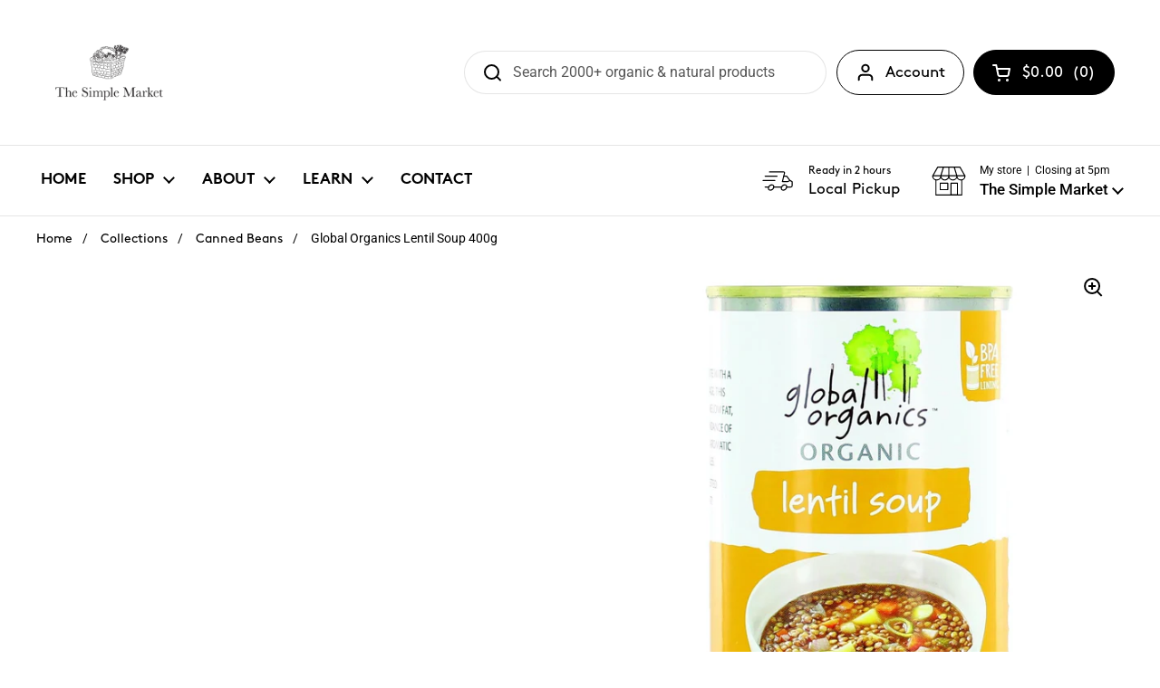

--- FILE ---
content_type: text/javascript; charset=utf-8
request_url: https://www.thesimplemarket.com.au/products/global-organics-lentil-soup-400g.js
body_size: -269
content:
{"id":7720195784892,"title":"Global Organics Lentil Soup 400g","handle":"global-organics-lentil-soup-400g","description":"","published_at":"2022-12-10T18:27:28+10:30","created_at":"2022-12-10T18:27:28+10:30","vendor":"The Simple Market","type":"Canned Beans","tags":[],"price":599,"price_min":599,"price_max":599,"available":true,"price_varies":false,"compare_at_price":null,"compare_at_price_min":0,"compare_at_price_max":0,"compare_at_price_varies":false,"variants":[{"id":42402537275580,"title":"Default Title","option1":"Default Title","option2":null,"option3":null,"sku":"9326721002279","requires_shipping":true,"taxable":true,"featured_image":null,"available":true,"name":"Global Organics Lentil Soup 400g","public_title":null,"options":["Default Title"],"price":599,"weight":0,"compare_at_price":null,"inventory_management":"shopify","barcode":"9326721002279","requires_selling_plan":false,"selling_plan_allocations":[]}],"images":["\/\/cdn.shopify.com\/s\/files\/1\/0622\/7004\/6396\/products\/image_1b0b4e82-1693-4aff-879c-a78ee2226128.jpg?v=1750820232"],"featured_image":"\/\/cdn.shopify.com\/s\/files\/1\/0622\/7004\/6396\/products\/image_1b0b4e82-1693-4aff-879c-a78ee2226128.jpg?v=1750820232","options":[{"name":"Title","position":1,"values":["Default Title"]}],"url":"\/products\/global-organics-lentil-soup-400g","media":[{"alt":null,"id":26844400877756,"position":1,"preview_image":{"aspect_ratio":1.001,"height":1999,"width":2000,"src":"https:\/\/cdn.shopify.com\/s\/files\/1\/0622\/7004\/6396\/products\/image_1b0b4e82-1693-4aff-879c-a78ee2226128.jpg?v=1750820232"},"aspect_ratio":1.001,"height":1999,"media_type":"image","src":"https:\/\/cdn.shopify.com\/s\/files\/1\/0622\/7004\/6396\/products\/image_1b0b4e82-1693-4aff-879c-a78ee2226128.jpg?v=1750820232","width":2000}],"requires_selling_plan":false,"selling_plan_groups":[]}

--- FILE ---
content_type: text/javascript; charset=utf-8
request_url: https://www.thesimplemarket.com.au/products/global-organics-lentil-soup-400g.js
body_size: -111
content:
{"id":7720195784892,"title":"Global Organics Lentil Soup 400g","handle":"global-organics-lentil-soup-400g","description":"","published_at":"2022-12-10T18:27:28+10:30","created_at":"2022-12-10T18:27:28+10:30","vendor":"The Simple Market","type":"Canned Beans","tags":[],"price":599,"price_min":599,"price_max":599,"available":true,"price_varies":false,"compare_at_price":null,"compare_at_price_min":0,"compare_at_price_max":0,"compare_at_price_varies":false,"variants":[{"id":42402537275580,"title":"Default Title","option1":"Default Title","option2":null,"option3":null,"sku":"9326721002279","requires_shipping":true,"taxable":true,"featured_image":null,"available":true,"name":"Global Organics Lentil Soup 400g","public_title":null,"options":["Default Title"],"price":599,"weight":0,"compare_at_price":null,"inventory_management":"shopify","barcode":"9326721002279","requires_selling_plan":false,"selling_plan_allocations":[]}],"images":["\/\/cdn.shopify.com\/s\/files\/1\/0622\/7004\/6396\/products\/image_1b0b4e82-1693-4aff-879c-a78ee2226128.jpg?v=1750820232"],"featured_image":"\/\/cdn.shopify.com\/s\/files\/1\/0622\/7004\/6396\/products\/image_1b0b4e82-1693-4aff-879c-a78ee2226128.jpg?v=1750820232","options":[{"name":"Title","position":1,"values":["Default Title"]}],"url":"\/products\/global-organics-lentil-soup-400g","media":[{"alt":null,"id":26844400877756,"position":1,"preview_image":{"aspect_ratio":1.001,"height":1999,"width":2000,"src":"https:\/\/cdn.shopify.com\/s\/files\/1\/0622\/7004\/6396\/products\/image_1b0b4e82-1693-4aff-879c-a78ee2226128.jpg?v=1750820232"},"aspect_ratio":1.001,"height":1999,"media_type":"image","src":"https:\/\/cdn.shopify.com\/s\/files\/1\/0622\/7004\/6396\/products\/image_1b0b4e82-1693-4aff-879c-a78ee2226128.jpg?v=1750820232","width":2000}],"requires_selling_plan":false,"selling_plan_groups":[]}